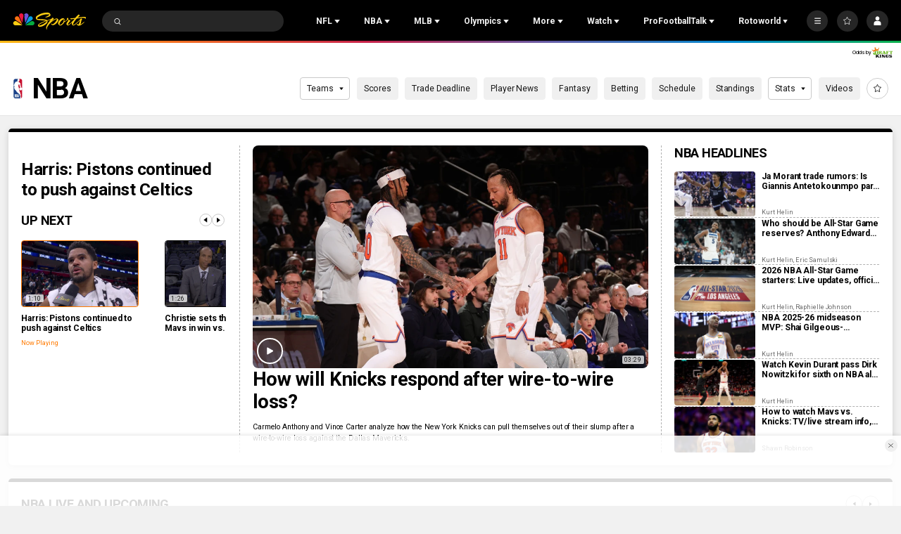

--- FILE ---
content_type: text/plain; charset=utf-8
request_url: https://widgets.media.sportradar.com/NBCUniversal/licensing
body_size: 10804
content:
[base64]/k/bRMzUxjWZRDnDJMm8xhOdPRkOqY5KrlhSVJ4WSOSdKSRUUzT6e8wjjfBQ4W2DpAOoK2Atwrz/xmgzZ40NAUsYk7TAJjyUepPYrRDEIHIjrcnULmbg7YcsgpSC40PA6CtxhUuHN8+ru4+oCgm/uWGB88EUE3TM/VI7uHOTJiqnKe1aTC1GvxwQN+ji+ozSeh0PIIRu6BrgqvsZ1FCYoMhiOEWtv7l96gX+Sc5B16ZanqAR+BJSpVpSgRkjla3TPO0Z2IQAQQ5BbaOcD23mjARSQ0x78j0SMvA0D05aHLEd25tYIVApfa24atuPK1+Jv2uW5/Wj9SzLlHoqakUsXX4gHr3p07zMz/eTFswmq/JsPwy6hTu3L4CjcXNJhkk9WXSyKWwElCiaaxR/zHQjBoXp7x+KzBG+DNA7JauKEgO8/PEpsJsLLB+fRLFid1Kuqf0c0CNLf3J2S/ZsAVnfsHBvsPYhSTIRdAhIlIpI63PCvzXeJ6g0zqblkQlX2ObBDjfo4RrZTYtxE83WRlbDY38Kom51BOML8SUyt4M4EET1o5jTNuwHOrHPQPGyk/S+B0/4B4MDC6eA/I+27ef/DlKcxwWzpQIO9qmkBBwm8AVy2mQbRQkDx5Ivq36PBUachShGnkYNHBmgl5UzfDi6K0bDPXeBMTuSBzffdVbM/[base64]/f39uKcF8KFOoVuaRuwd0s14DuXjopAjhAsrhe/WUNuSAP3rLSqZHZbyxPU0FWD2nhaE4t0NtPStJEIH1uownwrMTwKAh+4GWl67xEHSenrNVtoWPYZFWCqYwOtKOHihF3oPI3jC+CbaVn95Idk9HBpvx0smASzwCXRuz7RCxYE5nH5dM/DQvjcjt4h3Ot+bUf5fDDZTeR/2KqIjyojwbVPUkGoDQjOrrVULVvYQYk5Xg/DiHEUHs/l9BZY1WNGj4LQRyOsp3ij7bhMNwrN+cd4lINus+v/UZ20bS3cZbf53OM3O3UPe5JDihKBqqTkLoe00e88Ed7GcLOWoCdH/kY2LtcqV+vAsKnEL1N4slcrt2RiJOivhXtiRMdXVBRmBEBon8PUpE5Mu08Je8SA7lf3WwCVO7obBh9uEj8KRwLUh/[base64]/5hTjG8QuQm8HcqVt0m2A4cbR3KKfysSHrfts/YakI940cImCsR5+cPsEW8jksJ9f6NkXth2IXhiIgbqary0xhQ1yektX7DCozhdVTHyJKWX7rRTEnVnTZzol+MNjG6WjQCeWTOQ5vifCEcfJym6n174ZjeW02NKBLKxdOfrF/UO4APN0LpJUT2vU8MYANTq9wSMa1RTTojjqSqxpQrvOVbc9F/TP5nkdoAPD6HHK/bVVvFvMU8iMpxMi5I0gI5q8fQfJwu2FarGEGMXqFzq40z62OxZegvYN/unMVKxYaAUPGx5vhqMQyRO87daRzhfC/nIEVav8adWeVx299YEvhspj9rA9U5yxdzaD/9jTXB3Ju5fuENN/r/bWS4C3DrdryOjMLrGx1AI5xqKHilK/IeSDukaWFYtXvboe+sHvDNMNknOTpKG8Gg9Mk7KkG7TZ23/2gnBWc9e/Yv1ht8EpnEuk4/aNevvqQBiKk3Fm4nSKkCQXTOeYMUlYYVMwjsNNKOz/2xy9TjpfJwucr3yFTGIDtfIeuvXHLdnFhYiZKrtBs9OXr6813ToMvBPzNoFCVH81inCD933chw+Rsr/vVSNNlhH5bN1cculg93PKaR8/Mb5uM4NiwwFccVfnnJ5kVk0o3p1yRUwx4+ZbFohW1ajHNmKQxyviOd7bD2WfDd7+/urq6311LQiI/[base64]/PTuai6wMNAfBPMIyORe7eWuVKGDsmPTk7cPehsjJ/g2hv+BSWrMp4/IH5CEyT/uCUDxUQcDALtPF6wK7hE/ELVLCYD2gUHXOcD/gjRKzk1tz/[base64]/9yZuW91Qza+/zfp1K0Bdgm67RdzQvvVTAK7m1VH3Ixv0p5ZRwDodZnsSecs9w10ilbLvCgevF5azG6B34pz3QX5tPh07EoymG1MJfVKxGMYoGwoYUEqQxx/5DKMP9CFTTKaOEPt+w7XjHKfvFnYjljnvGO6NpeIte69Obn6z0SuWDghAyZ73xXmriWcUHeo0/VOX8cUfjAZ+0VBLvs23S1PI3WbS2cc4zTitsQ4EHc7YrD2wCyzVlxe2dU9Wf3MKuZhuP78izpDqqYr3Zf1R6Ulk5eeDhqtlYDGAOCC1rDep4CZzkeY7TUunCBLWtJzeIX18M6DktrrHifro3Nu+cO8l/pBmiuDwDNZYEyra8a7QwRD+f6zmZhv146YjVZ6Q0Z2WzXQN6dheCDUkxn9Ses0FZTJsrc9OfRpZFtiXKQv/SadqA6dfE1kAO5kd6Ziif1dg1lxBlleTpMEx0j39dMd7rj51Jxg/0ou0Lr7yAToE5OREs/GXcMY8MZjvtLm9X4j3L8604HieqoaZB2EgqlC0Rn0DAHfM5A+TJxnGbrabYlM1LVWqBvo4X1lkj6WD+Ifuj/J2+dfe52c+fdN+kocDfZ4t2ufPVy7YVUR+QfEQIDLpTi0oPvdbJHuuMMF42z3WcR/WUBeoofQ13DDoHm/fiw3EE4mdT1OwlGoIgX9RYnAhEZdece+27N6dNfBuol1a3OV4M2A1OwGpfjDudmpD8Ca/PSK5timGAtbrW93dUYuwdBxEy+CAAYGjfHlFkoWYCFYXEhf8SWXjvAz9d6Ch5xgt+K4+cIiVgUV5h9q4zcNH0irX8Z59mswbVJWP2QWi3d5tCrU2ISpkabRMPvyITJVO5g/vqbfjO1dnufHmTD/6DxbNfK2uHA5w4JSE6L+JE6Tk6rySa8ew5ZCjor4dNNItO+PmXb7LjD5Y3JNQi0C3OshSqvPyzqnXNamrBDJljN4tg3qyLAejFWAgqECmE/qTDrtB/foZOt5pWc1fo0INBgE34FUiX3rpudeefrl/RZniBtd4yMfWZNc3fL5rOGDOiZ7HEk2pyh362kQgIhcYVdManXMN/qZDXZgD/79KCsBXFZHyqueGiheOjW5pP21YeiCI+eJ5w+JGuc0SMoH+CqHMHHsl2ZVpyGaP2W2aHwagxGKq1/lVMK94o6XrTyrIh7QiuZ4HRTXt3VzmJrXSmKGpIf5NWed/nRS9EeL3AiS6wCPxdkYhCJzr+NJbpPkt21ZnVhOWXVs0MeKQafVU1ZEMoivZcOhPS+ssvoEGbeSEwjz1J7P6gLbbFGRpKCizLHMHib+s7ye2lhDIZea7rqMVU58O6ubSEW0VZyKxFNRVgHbHtK6PZD554NtpsfKWOEWgalyuAI7/nWx9JlGuGfsZScFthg1JYgSCqoEHzXWYdQOQ+fIaOEgjnY/4vodTkOwE99nSeqg5FLXT5i4ttDzbM27TXB9XlqWYzwEjL8KXRWXsKZk3R8zwgXkpH7OopG1Fkr6R9voIM6gJfRelAGZYDmUX2KRVUv370sDQNBhi6A+CJ53iESTZgVkDiZvZXw95f8vNThXLyggu9TVQxcGBibjM1BCKotwsFBRmPTNFI2D91WRDBB/jNzHei5sS26ExAE0LKmppOrQbikY9IF3jTk6cNwwuTG/PUfye7MEEaiDPoWfNAJCUW7egrXWs6/e9HSaISO497eGHPb6ocKBr4P40jDJFQMCFYVv9tgTPRl2qJG9FVX5x0JQwXKGhmaOHPK99+5RPK0aa4lyTlSO3AC4eYnGb+0B8DJWOEBmP4DI5t3/nZDDYMKTe7GLVTOGry1Pxi9F30b0eHKQMsjZnF3XESMlqUVd8vsq0vBL7xRJ/HRlrl00N+E7Va3xlXbJ/T/JiGExFlNT1TqGuUmdDuVWSFo9AkFCp1L/X6ltFknlWHVD5lAWOzqzu2Nr/5qeBK1CCwBaNKhlyGMM0PycpHtjCoR03TSGkXc80z+Y7CyQz4JsVFwGnGrmOtcCw/[base64]/66DIuN7esTvCqydz+W9cl1gElNwvKQnUV+/xxeLUcIHPKnSmGwW6e0nA04BTaATYMUCegN+kE9lid+Q+QS+LDc3ORk46B/N9DdDYlEWB2DW06FF+wn6CVHadfHfXJkIdcmIpKt+Wn+TS+m/KYcYzZjU4cSUbZx+tqXyWF3qERxouJO7+MxJLXdB/J4xwSb8BwviD/nyFBdmxFKWcBR38JAHJJq490gbsKKF/MYlufXeENoSxfjJ2FtVsbWA4FzHWxfpC4C8M5kCGmY5ay7m/GBitGgPL7Z0TUMxWPNPstwgcqr3yCNMtM/I26mDquHuz9C7Ku8Ku7DXfbLSZUxkqxG5O9Ub7F9Qy6fN2HSeHMk5hKeLg5kAbeGQo7mQxyG0sy4CPkAmFZ933UoGmSBE7K0okOqU/s/Qs6KCv9lQ+Xfi0uQ9zD7eRCN+Q8Qm9Dym0JQz6tIe3XA75fGORMv3E+1NhH2HDzq6OCXNQCG6sepSo3Fd7amZ2PMDx9SDlEP5giUELJZEfuMIlaEL1hjcc+lsfEAGYpnfYT9ts/41RKbiYa+uUu5dOsVxMAy/brToyWthGlBb5rjf0Draj1HSFed51Hb8CQofNvITrT8srbyHRaMUGCqnqvI55zq64uSqshjRuC4u2maZxL46mqw7DWnP3FBEkMF9qvZQepCEOGhqHhERd+aWNQwDpDYC74ko2W8uRBPpM9V6PdHS4J0dMUoA54s5Rg/Sbgu9Z4+/bK0EpITE2YSG6ql5S9S641q/iM5ljvg8kpgznyhmz+Bb0cj94xdkyjUF65cxR29Otr5ssQa6aIGgp3InH87F3MOX3/WnczguDZ2Tpd5GFqUauHg331yYnbkH5zcxBbFyfzTAhYQh5CqdAjZvM0pcvNSyaeIvsoZsQmf0ruTCpVrFZEmz9CPDPjU+YPtMoRWXGpqihVIPzEboz0coW7pra80r95tJZ1otJi4ZCL1wz3sQHf+fhT3GsC0laaOAA1Yk4Qu7pRJt9yLT2Us6h2q/utO4SkGi3aRpOWJemx9jMSruJuDmzRY/M57pPH1IYSG9VCLlZHOUBDw+AIkNlFTFdW8ZC4fOwgcKsyrGbF/YjOi9mRM6Qftn7K0q3l9s4dRLq1zCz98oPbcJYqQF1EGv6IuSrwm+iBB0RY0saMqFpZj4kyM5tGsdCS+wzfBu0O3AUPZxdump9DxicCSvHDVMDtMLZWfwBZRLOanee7NOWasdZHw1yBIto58u/Tne+mgt2jg3kj5iMQM83qbeCbKRQpZEgGtnuczLezT2NNV2FvFQfAZtfxX98g9ULBpZMHW14KNqNYyvt7i0U9O4UDxwgmn5hor4Q9cd+BZwmMoOWCo06aQ4Olr0rrtaZAWWp6H4SGKBaqn59DBWnVU/PJMwshIwca1sg0IsfCIcXupxhYij0TSZE83GZyFTv482knLahPANbTHFLF9ZM4lvYbyWFonUpynSrOOoym6WLUlslZOWW0ZMPUZdRn/[base64]/N9cbl3GFxYEeykvqHJ0FB8hL3JMZN+S20sUm4c9s2GT/44T1NrL6ncXSyaPJRhxYfppPpwgrtjs+5ah2bjHsaH4fLUNEB99THAd+kLjEP96XeIEPbWJ/fM5pPo48ATpiUsZ8yKoLWUe5+snEGyYZtMHoeXiYWQ7FcfDox0+LAX6yvsCO9qurWIgmxm/23bgbUCNc9MJ2UY9bME45D2XBCuyk/5OOe6LPAsaU5b1Bo1DZrsRgxn3ex1wqxVcwRQwKKGDouiH1/bW+AfQk6ZMRk9nJynUwraenAsX4QeDYNl5Ij1KU7iWoz91V0GCa62OSb0yT/mLPdJT/EdLzPLw9KeEdfCDsr4x0jUp6dc+0QRx3xxl2HRm0LFZbTwPlMECpAzLqFFYRULlKba0aJ8OLTcIjChlxcNex7moW3yZzUDTRSr5MPzJ3urZO0CvCJ7HJGQLKMsCIN2H/[base64]/LiYgzXNAXDq0vEgba3KCIKB4F/hRjZ6xpTBNJBIcmOoADCvkjo5/xsR2H/UMhbmqYqxKlmBQ5DA4iMRzk9aFv07+Wj1zphTx2nDFVsDdAAVF6Tomn+f/eIQsPjLq95OUQc6TgIxQAO94JF8O/hlNEde5OmYSLxyYFbiaUKsxSIo6QLg5fKnK3pNob4QU+4nf6M1OGOGV0dzzIQuh4Sg8me8DlaTT7rTCu8jB9/iIbuD3NhspF+5CfYxhMrwKneMOop54oHPXQ5/nQ1bYGbz4mFhhX1fm/nI2O+6AkSAr0aVYEg2tmTlI36Kkcj/hwi8wwyFqcJEO0wvgUqQDNWFGr0Gc/lKSxv2HJUn2O9hv2LSSgyb296mBwyD/6/cydV0wcWDwVkPBJKqdnHEOVOse4IYXBKz9RveqvQ4YGt+p7FcESDA0e9qMjbaH9zGVRA5PVQdeu88Mvh/Rp06SFggajAawlX/fKQ7QEX76uQMAkw85IjE4Kr0YtnRX+nQFSe8hvOF65N4/DPcC3zoNFdnm3HHVf/UPlTQ4kgNoVSE3tZGg7QELO/psBKqKGvx5UECkTzQ74iPmIXQHyhs5D0souV4cU4m98CNSzPnTo54ogS1IGSSWXRo9nKCSolIVWmRX7rxSqRmnX6wiskUyzJv56EGTJY5rlil2p+4rZCXshJCwq7bNuxd0T2c3caV6wCZFKZ0yH0QXFq26FLO13JwmO/8ZKhEJ6OkHZXh/vaiMzDdCwRS+9tG8mls8njTyT5rZzTPgpYYoso1otfhv2VKYIoSmyWXrIySwDXMaqeNLrakJ7E8xn+wfqXuebfS7DCsZPn7XhJ9Dcq/TmAUNOJWcz65Utp6HkYMKeB768OZz6Uki5C/6C+u55XoeMmXNWsDEeEUD3uQNplEhewR0H50kZk+pthw0/wAgLwsP2yRp9v1t7LaWqKpyRZyd4MV1UwdQ9K2WOYgVxY0Esqq9aNRlDODS1y4jE0FmrlmCxOhufQfsZmYSU2/B4GtwUSwbxBKaSIRrp4Q4p54ZSWkufbNGehjVUm4XuiI1jtNugoeGqeGVaCS+bfx8hTi+gExEsLJ1da1It/CJoTiOasIlqAKJEtYaZ10vwvjl2QxhOBC4mhyfPzfnWooIJBxpyyzSlKLi6PQXCUoK9MdgaJXIoldflWTzh4x4DHqneziDgqqlb/Hv5j0n0CFWdkeagKjEUFx+NND/vMCWh9hN+PZEViFwbRkWXbx9atKMto4f0mUjDQIzF7La4ERjbvmJ5BM3sbzBIjZpX0D1z1noXAoE9YA832fKE/[base64]/Yvzrw9KTC9rhxXF11WCUlc9am8mMdInHPjvqYw/I0HZdK0dA1+/mOrM2W1pFGIuvFiEXZ9wTq5rIvExFsFxRrZ3UxNbb6SgTS8XgFtrrXXk40bGTDip88SPBTU5k161OtzQ7PV43GYHPvZl65rw22HMHJWFFSuANuzcrAZBnTeFd8u0EP0YS3cPaqqhxNGaHWB57/S+d9VCccNFY/s4U9mnQwUUAkkAD/t75Ad2ruo9nz2Fsb3ZKw/4V0CZxCj83YWPpRXTyKl2Ki2GKWSa+oVdTzE2OEvyb1wxdKqkNcVJ9oXCUGBi1Jut7lD8krlxkbVisUReOmUr31/avyrPscQzufWpnNp5YtSl94AzspsSUZxGFmRxUncXRzV29bmx/hnFz+5J2Njvij+1Cc2Xe53xR15NHlbBnJYvKBZB05NBbYGf6YHucSbn8D+HtwLDXpdPbIwd036ZoKcL+C9h6td8n4oJO4OGddICOv+9Th66IppOLtDScmteBVSoCfJRP2IeWy1MZYNPPet5RevbX9UNf/bMqAe8x8Twx3xFA3/[base64]/eGR/Liyaf/cZVBqehWuoubClcqACePEpN0oYNawzPTXXeOqTdh5hYU6JHB9Iclo16qeFjhQJapqkfC3L7m0Zvo92Y8QIlfm76grcJ8QjRmABYW12Onjl4FcQN0WpzY4v2xYLP8MCLeZjoqHAo/CCqZKRDPPfb2ZRzbIP+yjmOfZokeTVENCYAED7t9z8XqyyRulH6yCINAMgYCV5kdt0MGy7kESmxvayUb2uuhwSkLw8jqEv2Y/FvGU1w9IClzDa6D9vOEkK+2QjOD9ZZjB6w+qpXnRXuoIgq60UM6UTogQvIyhQ99kO6Kv7EjO/zASqjw+f1lYYocEXyxN5o1pLbW80JkDbJfqmZx32dRBX5osqXZf4DUwJBU+ORQhP1WKs7W6CZadtJjLUr56yzRFmNhJcYqffN4mgZUc3gq/5OS40YmBwYsK5Y0UxFlvZauOJQGvNg32fmGcvcZtGR1eYNDROkYI0FEkIlX0CMNPNp6hflXjBlbCMlGzrdf9/RcVwTFQUg7gqFBn0s+l9PMGONq17V+OZV5o0xZJYmVvifL7q8SncquRV7bi7D7PoRp3UiRKJMlgw+rEplzHieY1ir5TiLW0eda4AtHHmUWefW/Dt2PlsEX0IAvYYff1LOdERNntLx24TkekVHl5Mnw83eXvmle5VpcSyk3XXNjaO92sHaCGo/qBR6wdMrluVWca7X773PLRaUwUo1v0749dIAaZtViR0XmaIwexwZPW2ptnbcckXxwZw7CPE00EdIBM4Diyo/oShZptesEzREx0dD7oOqt9U4kS+sqaP6/JYQRI7XGVCOGGaaHg+7FDr7sUglT0Vy/JYH4rkHq8V0Is0l6YziASmJuxeFfPSibLrjm8t3zrSwTYC5pgjWk1n7DulLPMsFIfIZn36bGs8AcuCioIpTV9ivdEfii377mwN9qQubPR+JFUeBNp/R5KR5axk0TobXttoKYnyE2wqp9PRbfCbImd+kjZaFPP+oeEjl+yzVUM+BR+N2vYH8VK6k55htMwb8Quk6eEwDXk8Vwt/W5BBNvkCCESzuuONp9XvQznO6ybwG8gPQpKvyGLCHpL9OD9QWT6nNfBPJVdGLhieJ0rhDGmcCJH38BMcExN9g33iXDEhuIED3Jq/CZuNTjV68Q2niUyjp/saKyCXwazQXV8v6iaT7iw5DocZ+GNCysjGwa2juMOsAB6JTJl5zZPNeeRUG2kPcb/kDTrg+j+7wKwhOtBvkHol+YOux9dvxOxgeYUdU5L+dyGI/cYRHkAhsa3KR/ypHwvWFoXBg3mZa/5IS+L1ys7Jn9rQSJcG4Ou4MbtI5owEYFN9lZhq1ebUR9S7n3iZWQ6RZ4oQHSAtCzWvEuesg4s/W1ek+gGip/rU5+DeaP6bX0SrF0Jw4n6uxmRCm1hP8XxbxcB3/zp65ywWvcz+Zne9L3Xn7udtvQvhKJOvyN+1Eag67f+TjsKH09He+SwAfdHrBtASS1u4ojTEKTWogiDjHLLoUEHsMkgPbx3wtNyGOtSwDOPb2NiwGlIIJbJRNP3MjXET/Z3pCYncjndlcv4Zp/1XM1O8kVLjxucBw45aejpKf5YZIiRWNAGwzwOM7GuAktutd/Wcn4O5ZMevr9E4QzUhvO7cZJ0SKeC561KuG/mSi39Jj1Qz2Zjzvo+dxobzOPR0NYLtpxTB6lf/wv/[base64]/QnvD1rsXVMGyMmRULtPKv9tvdlnmDMJtoVr/ieKmRhcmZkbrzDM2lajNZE0Q/uuidvy68HMRd102F26av9zdh39Vn0Yr7KnHSDkgX9uFgT1KYN34U5YZakOj9SBmTRx1HnsOVGDY5uYBr82UQfcY7F13fVY4x0ZRSX3zrTFxC5nvKE+uhGagJpXG/y1BpEKD4iOZjhv2hlBimNUWCIlAABXLRkp1BDQ/Kyo01tcDzqTr73MhzHNJDpmhYmDew0VFUPqAh9ITIQHwMJr1Yvh68cP0YTXZxw0loLrJ6lJSlUI7uSAzs2Uvtnw99+eTPsnU0VdSxpLLMNww45I9cdzNPKyzM8KuIUD4RcfjYKLqlTDLvYX6ofwjEGopvJJ89HcEUR7jwMceLperr6/+NZ5JnDwFdY6+AczkJIQagCLq+4kkKTQryxEcDqjU76PbzE9/vXcEXhYwtUuID8jsmZRSUc2swKY2K8biqBwo0nl862fha4dw7iE2BPXstzvZJRBcc3Pq2uYBDb4ZxfdljXfv2LN8Y1letM9KosgH3zXjpNy0fqsEuC98Kx0ggfuSko+JqEeUoANbwvinIV5yhD5CY4u0UYRymodgF9hzTQRIqJ1jQ80DflvZrHGfukxshael/aLbi9M3iuyq72uxqxcE89VMGCE0HpfGZUuD5/FmcVOT8Ai+Ty1BtARfBTBk11WGleyO8+vlDNyn4fjCAPAAUv6JeZZYm8p6WGfgy6pekC1lwFNWfX0+faOcrbKlmkus6wmr0SUHImQJQWD6ZRvDN1Pgh9VUbacWELDyXGm7+8pHc4/081rEWt8IyR+Yz9TXwI6eKM5mzR68oIgYnkNrUbdTVcvoQdCJ3S0TYSHoYw8WltX92uTnyIzsRVwKJ/iJUqhTk1jbUSlkXfnWbk6E9BZETjDnXDvGk2g72Sb6damg0bQJcdvJ1RZ6lOSdNjb0Rk8yvog8dEQeL4OOT08yD4240hzzD4gRHsnPExoJkG1oicTJYwx1sowMEoiF9/7S1SSWWkbqqN5QIEdI9IX7i2bT564d1XGMc70Pn/4hdvkLn9trApfQo0WQTQgixoVAGyeyas9ZWdAAlDITUTipk1BsXksnfAYma+bJ83RFOAt1U+U9ZvVqi0YpiWBnSnp8bJHHyIVNtInyZocH4lmOq2v+5WIUioVpjIxH7bd7Ur0RROa49vGfugdA64e02GqHAhRRmoF3XvHGybtYTlnnTM3M0pXstauytaZAcP/+TnJrDMPy6QkUEWWiaFldjq7iC6Dcno4hUMXm1wQoB99B49RgQz2K6o0UfzXk+ve/I9a44NjI4loA6eZZt79aYadvpdWlf1IEvcJc52kF09+Gdjzbe9ve3MQML37nLDgi754TMEiNqxM75xKC/GfIXybnlg1cPwRxTEQ06gIrEc1A6qhxPSVXxy333TrnyFol3ZHH1TlN2tFIcPPIUUSr0f4tlhRVe6YEGQqbI0xTmOgV7RgmO/fQ3p1uEc/rgo9a3q65vo3RaLf+0Wr6SvhnokjFluS26XBxQkY5aLAOjU2KNrbbPZaa/JuVVF7/jL3s7LzOJ0ESKzqujJcS+9+myqu1S4B1HFb8ZE0rIMxuwdagtKEtH4W+Acw0hpebwmZd/TMSZv/sNrJOtcMvVMXWV8KQhoNhi/EPplMmFT+hpuiMYuVabu4/r7a0AbxDhIwbAB4CKp4P9d4IGP3ri6Us7C6hVbv8h0eMBx+3PTDwXvRZWaT7DU4AxWVHh3ziOrmEnPJ119jsYt365cQCTZXszF6WV0doofX2Er71RANRe7azzRtFaGHi+NIWhI/gKDgHiqIKfAretmZ1zZa9GUAYDvINrZLC29PqeCTB9RNZBUklYlqERpJIBXKcX4Uen7AAmSXexsv0UxuRBbJPBgfJQkrAxxvsfMH+0IEVtUanrfOtVIG+Z1PnuZYcyNKNuks46037ppf9colu/Dqpb7nEQ60kgXI4pc97vY=